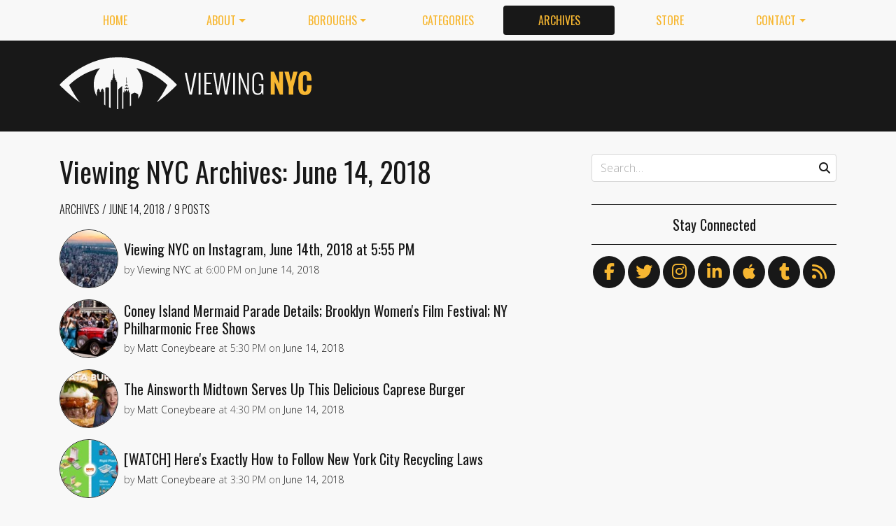

--- FILE ---
content_type: text/html; charset=utf-8
request_url: https://viewing.nyc/archives/2018/6/14/
body_size: 9446
content:
<!DOCTYPE html>
<!--[if lt IE 7]>      <html class="lt-ie9 lt-ie8 lt-ie7" lang="en"> <![endif]-->
<!--[if IE 7]>         <html class="lt-ie9 lt-ie8" lang="en"> <![endif]-->
<!--[if IE 8]>         <html class="lt-ie9" lang="en"> <![endif]-->
<!--[if gt IE 8]><!--> <html class="no-js" lang="en"> <!--<![endif]-->
<head>
  <meta charset='utf-8' />
  <meta http-equiv='X-UA-Compatible' content='IE=edge' />
  <meta name=viewport content='width=device-width, initial-scale=1'>
  
  
  <title>Viewing NYC Archives: June 14, 2018 | Viewing NYC</title>
  <meta name='description' content='Viewing NYC is a site that features videos and photos of the art, comedy, culture, food, history and events of New York City.' />


  <meta name='apple-mobile-web-app-title' content='Viewing NYC'>
  <link rel='apple-touch-icon'  type='image/png'  sizes='57x57'   href='https://cdn.viewing.nyc/assets/favicon/apple-touch-icon-57x57-c340284bc9d9d4edc1a4706688212126f67df465c21998f3f684689bc88e14c3.png'>
  <link rel='apple-touch-icon'  type='image/png'  sizes='60x60'   href='https://cdn.viewing.nyc/assets/favicon/apple-touch-icon-60x60-c6d76299dff1494b3d498f6fd062997237e7da4ca00d7f64a6e71ca643c02072.png'>
  <link rel='apple-touch-icon'  type='image/png'  sizes='72x72'   href='https://cdn.viewing.nyc/assets/favicon/apple-touch-icon-72x72-6e2e148533fbd537ddaeaaa53596595b1facc1bb37d6049b60ccd305394def16.png'>
  <link rel='apple-touch-icon'  type='image/png'  sizes='76x76'   href='https://cdn.viewing.nyc/assets/favicon/apple-touch-icon-76x76-67089388b0254c0562e7069d3e8acfe6e14c069ef43184465c5cf2dc92f448b2.png'>
  <link rel='apple-touch-icon'  type='image/png'  sizes='114x114' href='https://cdn.viewing.nyc/assets/favicon/apple-touch-icon-114x114-75e98da602948abc6d55336ce1490735e337eefb1d9d227f5ebbd29e4616515e.png'>
  <link rel='apple-touch-icon'  type='image/png'  sizes='120x120' href='https://cdn.viewing.nyc/assets/favicon/apple-touch-icon-120x120-3bff878d57d55736c53e397e302bba2ace05f9d39a2ead066d701798bd32b8ef.png'>
  <link rel='apple-touch-icon'  type='image/png'  sizes='144x144' href='https://cdn.viewing.nyc/assets/favicon/apple-touch-icon-144x144-f73c2dffc552cfc8636bb361f1518b5b737a085c9b719db144416651272ebcb7.png'>
  <link rel='apple-touch-icon'  type='image/png'  sizes='152x152' href='https://cdn.viewing.nyc/assets/favicon/apple-touch-icon-152x152-1bd134a80c2f03ad92612a462fe193b3df249e7663fa14b23624cf8db3709a1d.png'>
  <link rel='apple-touch-icon'  type='image/png'  sizes='180x180' href='https://cdn.viewing.nyc/assets/favicon/apple-touch-icon-180x180-e2c742084801670a8a1e4758de61d823deb9c0ab46bfe144a957da91b9e79352.png'>
  <link rel='icon'              type='image/png'  sizes='16x16'   href='https://cdn.viewing.nyc/assets/favicon/favicon-16x16-aaa6182abefe48ace7bcd8d950f88ec6fb79c9baa44dbf1af85356db25851700.png'>
  <link rel='icon'              type='image/png'  sizes='32x32'   href='https://cdn.viewing.nyc/assets/favicon/favicon-32x32-9fab69a968d6aae6537838c4e3602f82ad272190cd2c08a625839ac166a4dfa2.png'>
  <link rel='icon'              type='image/png'  sizes='96x96'   href='https://cdn.viewing.nyc/assets/favicon/favicon-96x96-17350256031714b5c60af467710931deeb018af3d58f197bf148eab96fd1c616.png'>
  <link rel='icon'              type='image/png'  sizes='160x160' href='https://cdn.viewing.nyc/assets/favicon/favicon-160x160-05621976cf9ae25569b03b1b13fc98d97cdce82180c02823a64874d113f04a07.png'>
  <link rel='icon'              type='image/png'  sizes='192x192' href='https://cdn.viewing.nyc/assets/favicon/favicon-192x192-3e57743e7188d179397bf096d9c3f4b24b506ccf9dc8e252ebc5cf83f5ee6ca5.png'>
  <meta name='application-name' content='Viewing NYC'>
  <meta name='msapplication-TileColor' content='#f8f8f8'>
  <meta name='msapplication-TileImage' content='https://cdn.viewing.nyc/assets/favicon/mstile-144x144-f73c2dffc552cfc8636bb361f1518b5b737a085c9b719db144416651272ebcb7.png'>  
  <meta itemprop='name'        content='Viewing NYC Archives: June 14, 2018' />
  <meta itemprop='description' content='Viewing NYC is a site that features videos and photos of the art, comedy, culture, food, history and events of New York City.' />
  <meta itemprop='image'       content='https://cdn.viewing.nyc/assets/logo/logo-square_4x-7dd6805311013ac209cf4f0325f82f11e80c2402984e8f1a106528bb4e64f06c.png' />

  <meta property='fb:admins' content='100025296554145' />
  <meta property='fb:app_id' content='674769869309686'>
  <meta name='twitter:card'             content='summary_large_image' />
  <meta name='twitter:site'             content='@viewingnyc' />
  <meta name='twitter:title'            content='Viewing NYC Archives: June 14, 2018' />
  <meta name='twitter:creator'          content='@viewingnyc' />
  <meta name='twitter:url'              content='https://viewing.nyc/archives/2018/6/14/' />
  <meta name='twitter:description'      content='Viewing NYC is a site that features videos and photos of the art, comedy, culture, food, history and events of New York City.' />
  <meta name='twitter:text:description' content='Viewing NYC is a site that features videos and photos of the art, comedy, culture, food, history and events of New York City.' />
  <meta name='twitter:image:src'        content='https://cdn.viewing.nyc/assets/logo/logo-square_4x-7dd6805311013ac209cf4f0325f82f11e80c2402984e8f1a106528bb4e64f06c.png' />

  <meta property='og:type'        content='website' />
  <meta property='og:title'       content='Viewing NYC Archives: June 14, 2018' />
  <meta property='og:url'         content='https://viewing.nyc/archives/2018/6/14/' />
  <meta property='og:description' content='Viewing NYC is a site that features videos and photos of the art, comedy, culture, food, history and events of New York City.' />
  <meta property='og:site_name'   content='Viewing NYC' />



  <meta property='og:image'             content='https://cdn.viewing.nyc/assets/logo/logo-square_4x-7dd6805311013ac209cf4f0325f82f11e80c2402984e8f1a106528bb4e64f06c.png' />
  <meta property='og:image:secure_url'  content='https://cdn.viewing.nyc/assets/logo/logo-square_4x-7dd6805311013ac209cf4f0325f82f11e80c2402984e8f1a106528bb4e64f06c.png' />
  <meta property='og:image:type'        content='image/png' />
  <meta property='og:image:width'       content='2048' />
  <meta property='og:image:height'      content='2048' />


  <link href="https://viewing.nyc/archives/2018/6/14/" rel="canonical" />
  <link rel="alternate" type="application/atom+xml" title="ATOM" href="https://viewing.nyc/feed/" />
  
  

  <link rel="stylesheet" media="all" href="//fonts.googleapis.com/css?family=Open+Sans:300,400,600|Oswald:300,400,700" />
  <link rel="stylesheet" media="all" href="https://cdn.viewing.nyc/assets/public-1b31816b33560db91ef7f37499ff9470df68bb91cbe98c6a4a93342a34843a61.css" />
  <!--[if lt IE 9]>
    <script src="https://oss.maxcdn.com/html5shiv/3.7.2/html5shiv.min.js"></script>
    <script src="https://oss.maxcdn.com/respond/1.4.2/respond.min.js"></script>
  <![endif]-->
<script>
  // Setup our namespace and default args
  var VNYC = {
    loaded: false,
    documentReady: {},
    documentReadyAjax: {}
  };
  
  // Basic function allows us to call back-loaded elements before they are defined
  VNYC.defer = function(namespace, method, args) {
    if (VNYC.loaded && VNYC[namespace] && VNYC[namespace][method]) {
      VNYC[namespace][method](args);
    } else {
      // console.log('Waiting for VNYC[' + namespace + '][' + method + '] to load...');
      setTimeout(function() { VNYC.defer(namespace, method, args) }, 50);
    }
  }
</script>
<meta name="csrf-param" content="authenticity_token" />
<meta name="csrf-token" content="xXfP4Zt4jBngV9mBRJKh+jBXtAZz6gKxxNIOa6GwRCb1FaS6wH0adhdjkjTDuSGzmecSDdfPTYIeNtcDJmX6qA==" />
</head>
<body>
  <nav class='navbar navbar-expand-lg d-md-none mobile' role='navigation'>
  <div class='logo'>
  <a href="/">
    <div class='brand'>Viewing NYC</div>
</a></div>
  <button class='navbar-toggler' type='button' data-toggle='collapse' data-target='#navbar-collapse' aria-controls='navbar-collapse' aria-expanded='false' aria-label='Toggle navigation'>
    <span class="navbar-toggler-icon"></span>
  </button>
  
  <div class='collapse navbar-collapse' id='navbar-collapse'>
    
    <ul class='navbar-nav mr-auto mt-2 text-uppercase' role='tablist'>
      <li class="nav-item"><a class="nav-link" href="/">Home</a></li>

<li class="dropdown nav-item"><a class="dropdown-toggle nav-link" data-toggle="dropdown" aria-haspopup="true" aria-expanded="false" href="/about/">About</a><div class="dropdown-menu"><a class="dropdown-item" href="/about/">Viewing NYC</a><a class="dropdown-item" href="/masthead/">Masthead</a><a class="dropdown-item" href="/jobs/">Jobs</a></div></li>

<li class="dropdown nav-item"><a class="dropdown-toggle nav-link" data-toggle="dropdown" aria-haspopup="true" aria-expanded="false" href="/boroughs/">Boroughs</a><div class="dropdown-menu"><a class="dropdown-item" href="/boroughs/brooklyn/">Brooklyn</a><a class="dropdown-item" href="/boroughs/manhattan/">Manhattan</a><a class="dropdown-item" href="/boroughs/queens/">Queens</a><a class="dropdown-item" href="/boroughs/staten-island/">Staten Island</a><a class="dropdown-item" href="/boroughs/the-bronx/">The Bronx</a></div></li>

<li class="nav-item"><a class="nav-link" href="/categories/">Categories</a></li>

<li class="nav-item"><a class="active nav-link" href="/archives/">Archives</a></li>

<li class="nav-item"><a class="nav-link" href="https://shop.spreadshirt.com/viewingnyc">Store</a></li>

<li class="dropdown nav-item"><a class="dropdown-toggle nav-link" data-toggle="dropdown" aria-haspopup="true" aria-expanded="false" href="/contact/">Contact</a><div class="dropdown-menu"><a class="dropdown-item" href="/contact/">Send a Message</a><a class="dropdown-item" href="/contact/tips/">Send a Tip</a><a class="dropdown-item" href="/dmca/">DMCA Request</a></div></li>

      <li class="nav-item"><a class="nav-link" href="https://viewing.nyc/newsletter/">Newsletter</a></li>
    </ul>
    
    <form class="simple_form search" action="/search/" accept-charset="UTF-8" method="post"><input type="hidden" name="authenticity_token" value="6znu3LWpPF1saQvOMrJC/4AbWw4RA3cly1HN3q9SgaaUAesMGywO4rpeEnPoj/BK/7NgXcukAYvlMeBSymRphA==" autocomplete="off" />
      <i class='fas fa-search'></i>
      <input class="form-control string search optional" name="q" placeholder="Search…" type="search" id="search_query" />
</form>    
  </div>
</nav>
<nav class='d-none d-md-block' role='navigation'>
  <div class='container'>
    <div class='wrap'>
      <ul class='nav nav-pills nav-justified text-uppercase' role='tablist'>
        <li class="nav-item"><a class="nav-link" href="/">Home</a></li>

<li class="dropdown nav-item"><a class="dropdown-toggle nav-link" data-toggle="dropdown" aria-haspopup="true" aria-expanded="false" href="/about/">About</a><div class="dropdown-menu"><a class="dropdown-item" href="/about/">Viewing NYC</a><a class="dropdown-item" href="/masthead/">Masthead</a><a class="dropdown-item" href="/jobs/">Jobs</a></div></li>

<li class="dropdown nav-item"><a class="dropdown-toggle nav-link" data-toggle="dropdown" aria-haspopup="true" aria-expanded="false" href="/boroughs/">Boroughs</a><div class="dropdown-menu"><a class="dropdown-item" href="/boroughs/brooklyn/">Brooklyn</a><a class="dropdown-item" href="/boroughs/manhattan/">Manhattan</a><a class="dropdown-item" href="/boroughs/queens/">Queens</a><a class="dropdown-item" href="/boroughs/staten-island/">Staten Island</a><a class="dropdown-item" href="/boroughs/the-bronx/">The Bronx</a></div></li>

<li class="nav-item"><a class="nav-link" href="/categories/">Categories</a></li>

<li class="nav-item"><a class="active nav-link" href="/archives/">Archives</a></li>

<li class="nav-item"><a class="nav-link" href="https://shop.spreadshirt.com/viewingnyc">Store</a></li>

<li class="dropdown nav-item"><a class="dropdown-toggle nav-link" data-toggle="dropdown" aria-haspopup="true" aria-expanded="false" href="/contact/">Contact</a><div class="dropdown-menu"><a class="dropdown-item" href="/contact/">Send a Message</a><a class="dropdown-item" href="/contact/tips/">Send a Tip</a><a class="dropdown-item" href="/dmca/">DMCA Request</a></div></li>

      </ul>
    </div>
  </div>
</nav>

  <div class='full-width container-fluid'>
  <header class='container'>
      <div class="wrap">
        <div class='row'>
          <div class='col-md-6 col-lg-2 col-xl-4 d-none d-md-block'>
            <div class='logo'>
  <a href="/">
    <div class='brand'>Viewing NYC</div>
</a></div>
          </div>
          <div class='col-md-6 col-lg-10 col-xl-8'>
              <div class='da'>
    <div class='noitceteDkcolBdA draobredael detcetednu'>
      <!-- Viewing NYC Header Responsive -->
      <ins class="adsbygoogle"
           style="display:inline-block;max-width:728px;width:100%;height:90px"
           data-ad-client="ca-pub-5170560309888436"
           data-ad-slot="7891832246"></ins>
      <script>(adsbygoogle = window.adsbygoogle || []).push({});</script>
    </div>
  </div>

          </div>
        </div>
</div>    </div>
  </header>
</div>
  <div class='searchbar' style='display:none'>
  <div class='container'>
    <form class="simple_form search" action="/search/" accept-charset="UTF-8" method="post"><input type="hidden" name="authenticity_token" value="WJnYuOX7B9+L9eiaCIYw2oSUKC9ZRmB7jsuxSxsJHDUnod1oS341YF3C8SfSu4Jv+zwTfIPhFtWgq5zHfj/0Fw==" autocomplete="off" />
      <div class='input-group'>
        <input class="form-control string search optional" name="q" placeholder="Search…" type="search" id="search_query" />
        <span class='input-group-btn'>
          <input type="submit" name="commit" value="GO" class="btn btn-dark" data-disable-with="GO" />
        </span>
      </div>
</form>  </div>
</div>

  <!-- Flash notifications -->


<main role='main'>
  <div class='container'>
    <div class='row'>
      <div id='main' class='col-md-8'>
        


<article class='page ' itemscope itemtype='http://schema.org/Article'>
  <header>
      <h1 itemprop="name">
    Viewing NYC Archives: June 14, 2018
  </h1>

      <div class='breadcrumb'>
      <a class="breadcrumb-item" href="/archives/">Archives</a>
  <a class="breadcrumb-item" href="/archives/2018/06/14/">June 14, 2018</a>
  <span class='breadcrumb-item active count'>
    9 Posts
  </span>

  </div>

    
  </header>
  
  <div class='entry-content' itemprop='articleBody'>
  <section class='content' itemprop='articleSection'>
    <div class='archives show'>
      
  
  
  <div class='posts'>
        
    <div class='teaser'>
      <div class='media'>
        <div class='media-left pr-2'>
          <a href="/viewing-nyc-on-instagram-june-14th-2018-at-555-pm/"><img class="rounded-circle" alt="New York, New York. Photo via @killahwave #viewingnyc #newyork #newyorkcity #nyc" width="84" height="84" srcset="https://cdn.viewing.nyc/assets/media/6f53d7d961789ad172e7c42804dff948/elements/971190ac5e3a713a3b126cd47aefec14/xs/98180793-80ef-4dc9-adb7-7cee2088f9e5_1x.jpg 1x, https://cdn.viewing.nyc/assets/media/6f53d7d961789ad172e7c42804dff948/elements/971190ac5e3a713a3b126cd47aefec14/xs/98180793-80ef-4dc9-adb7-7cee2088f9e5_2x.jpg 2x, https://cdn.viewing.nyc/assets/media/6f53d7d961789ad172e7c42804dff948/elements/971190ac5e3a713a3b126cd47aefec14/xs/98180793-80ef-4dc9-adb7-7cee2088f9e5_3x.jpg 3x, https://cdn.viewing.nyc/assets/media/6f53d7d961789ad172e7c42804dff948/elements/971190ac5e3a713a3b126cd47aefec14/xs/98180793-80ef-4dc9-adb7-7cee2088f9e5_4x.jpg 4x" src="https://cdn.viewing.nyc/assets/media/6f53d7d961789ad172e7c42804dff948/elements/971190ac5e3a713a3b126cd47aefec14/xs/98180793-80ef-4dc9-adb7-7cee2088f9e5_2x.jpg" /></a>        </div>
      
        <div class='media-body align-self-center'>
          <div class='media-heading'>
            <a href="/viewing-nyc-on-instagram-june-14th-2018-at-555-pm/">Viewing NYC on Instagram, June 14th, 2018 at 5:55 PM</a>
          </div>
              <div class='metadata'>
    <span itemprop='author' itemscope='itemscope' itemtype='http://schema.org/Person'>
        by
      <a itemprop="url" rel="author" href="/authors/viewing-nyc/">
        <span itemprop="name">Viewing NYC</span>
</a>    </span>
    <div class='d-md-none'>
      on
      <a href="/archives/2018/6/14/">
        <time datetime='2018-06-14T18:00:10-04:00' itemprop='datePublished'>Jun. 14, 2018 at 6:00 PM</time>
</a>    </div>
    <span class='d-none d-md-inline'>
      at
      <time datetime='2018-06-14T18:00:10-04:00' itemprop='datePublished'>6:00 PM</time>
      on
      <a href="/archives/2018/6/14/">
        <time datetime='2018-06-14T18:00:10-04:00' itemprop='datePublished'>June 14, 2018</time>
</a>    </span>
  </div>

        </div>
      </div>
    </div>

        
    <div class='teaser'>
      <div class='media'>
        <div class='media-left pr-2'>
          <a href="/coney-island-mermaid-parade-details-brooklyn-womens-film-festival-ny-philharmonic-free-shows/"><img class="rounded-circle" alt="2014 Mermaid Parade, Coney Island, NY" width="84" height="84" srcset="https://cdn.viewing.nyc/assets/media/8e4e5dfc4ee5b1f923d858c5fbab168f/elements/437b3416a8bc19dbcb3084a8e31df5a7/xs/2f814c98-df2a-4842-b67f-f0d1663339b6_1x.jpg 1x, https://cdn.viewing.nyc/assets/media/8e4e5dfc4ee5b1f923d858c5fbab168f/elements/437b3416a8bc19dbcb3084a8e31df5a7/xs/2f814c98-df2a-4842-b67f-f0d1663339b6_2x.jpg 2x, https://cdn.viewing.nyc/assets/media/8e4e5dfc4ee5b1f923d858c5fbab168f/elements/437b3416a8bc19dbcb3084a8e31df5a7/xs/2f814c98-df2a-4842-b67f-f0d1663339b6_3x.jpg 3x, https://cdn.viewing.nyc/assets/media/8e4e5dfc4ee5b1f923d858c5fbab168f/elements/437b3416a8bc19dbcb3084a8e31df5a7/xs/2f814c98-df2a-4842-b67f-f0d1663339b6_4x.jpg 4x" src="https://cdn.viewing.nyc/assets/media/8e4e5dfc4ee5b1f923d858c5fbab168f/elements/437b3416a8bc19dbcb3084a8e31df5a7/xs/2f814c98-df2a-4842-b67f-f0d1663339b6_2x.jpg" /></a>        </div>
      
        <div class='media-body align-self-center'>
          <div class='media-heading'>
            <a href="/coney-island-mermaid-parade-details-brooklyn-womens-film-festival-ny-philharmonic-free-shows/">Coney Island Mermaid Parade Details; Brooklyn Women's Film Festival; NY Philharmonic Free Shows</a>
          </div>
              <div class='metadata'>
    <span itemprop='author' itemscope='itemscope' itemtype='http://schema.org/Person'>
        by
      <a itemprop="url" rel="author" href="/authors/coneybeare/">
        <span itemprop="name">Matt Coneybeare</span>
</a>    </span>
    <div class='d-md-none'>
      on
      <a href="/archives/2018/6/14/">
        <time datetime='2018-06-14T17:30:00-04:00' itemprop='datePublished'>Jun. 14, 2018 at 5:30 PM</time>
</a>    </div>
    <span class='d-none d-md-inline'>
      at
      <time datetime='2018-06-14T17:30:00-04:00' itemprop='datePublished'>5:30 PM</time>
      on
      <a href="/archives/2018/6/14/">
        <time datetime='2018-06-14T17:30:00-04:00' itemprop='datePublished'>June 14, 2018</time>
</a>    </span>
  </div>

        </div>
      </div>
    </div>

        
    <div class='teaser'>
      <div class='media'>
        <div class='media-left pr-2'>
          <a href="/the-ainsworth-midtown-serves-up-this-delicious-caprese-burger/"><img class="rounded-circle" alt="Best Caprese Burger In NYC | Delish Does" width="84" height="84" srcset="https://cdn.viewing.nyc/assets/media/a271a80221ec41eb05f85c209982109d/elements/ca434a6e9cac4b17d92dbb75c31c588c/xs/ab1ea205-f730-4e67-89fd-7f3507980aa2_1x.jpg 1x, https://cdn.viewing.nyc/assets/media/a271a80221ec41eb05f85c209982109d/elements/ca434a6e9cac4b17d92dbb75c31c588c/xs/ab1ea205-f730-4e67-89fd-7f3507980aa2_2x.jpg 2x, https://cdn.viewing.nyc/assets/media/a271a80221ec41eb05f85c209982109d/elements/ca434a6e9cac4b17d92dbb75c31c588c/xs/ab1ea205-f730-4e67-89fd-7f3507980aa2_3x.jpg 3x, https://cdn.viewing.nyc/assets/media/a271a80221ec41eb05f85c209982109d/elements/ca434a6e9cac4b17d92dbb75c31c588c/xs/ab1ea205-f730-4e67-89fd-7f3507980aa2_4x.jpg 4x" src="https://cdn.viewing.nyc/assets/media/a271a80221ec41eb05f85c209982109d/elements/ca434a6e9cac4b17d92dbb75c31c588c/xs/ab1ea205-f730-4e67-89fd-7f3507980aa2_2x.jpg" /></a>        </div>
      
        <div class='media-body align-self-center'>
          <div class='media-heading'>
            <a href="/the-ainsworth-midtown-serves-up-this-delicious-caprese-burger/">The Ainsworth Midtown Serves Up This Delicious Caprese Burger</a>
          </div>
              <div class='metadata'>
    <span itemprop='author' itemscope='itemscope' itemtype='http://schema.org/Person'>
        by
      <a itemprop="url" rel="author" href="/authors/coneybeare/">
        <span itemprop="name">Matt Coneybeare</span>
</a>    </span>
    <div class='d-md-none'>
      on
      <a href="/archives/2018/6/14/">
        <time datetime='2018-06-14T16:30:00-04:00' itemprop='datePublished'>Jun. 14, 2018 at 4:30 PM</time>
</a>    </div>
    <span class='d-none d-md-inline'>
      at
      <time datetime='2018-06-14T16:30:00-04:00' itemprop='datePublished'>4:30 PM</time>
      on
      <a href="/archives/2018/6/14/">
        <time datetime='2018-06-14T16:30:00-04:00' itemprop='datePublished'>June 14, 2018</time>
</a>    </span>
  </div>

        </div>
      </div>
    </div>

        
    <div class='teaser'>
      <div class='media'>
        <div class='media-left pr-2'>
          <a href="/watch-heres-exactly-how-to-follow-new-york-city-recycling-laws/"><img class="rounded-circle" alt="What To Recycle In NYC 2018" width="84" height="84" srcset="https://cdn.viewing.nyc/assets/media/4aaa9b64e31d0e951886ebbdeb6d7931/elements/258283bcd666fb322bf20b243e25575d/xs/64a2e714-b505-477e-a554-49c44d4bf8e7_1x.jpg 1x, https://cdn.viewing.nyc/assets/media/4aaa9b64e31d0e951886ebbdeb6d7931/elements/258283bcd666fb322bf20b243e25575d/xs/64a2e714-b505-477e-a554-49c44d4bf8e7_2x.jpg 2x, https://cdn.viewing.nyc/assets/media/4aaa9b64e31d0e951886ebbdeb6d7931/elements/258283bcd666fb322bf20b243e25575d/xs/64a2e714-b505-477e-a554-49c44d4bf8e7_3x.jpg 3x, https://cdn.viewing.nyc/assets/media/4aaa9b64e31d0e951886ebbdeb6d7931/elements/258283bcd666fb322bf20b243e25575d/xs/64a2e714-b505-477e-a554-49c44d4bf8e7_4x.jpg 4x" src="https://cdn.viewing.nyc/assets/media/4aaa9b64e31d0e951886ebbdeb6d7931/elements/258283bcd666fb322bf20b243e25575d/xs/64a2e714-b505-477e-a554-49c44d4bf8e7_2x.jpg" /></a>        </div>
      
        <div class='media-body align-self-center'>
          <div class='media-heading'>
            <a href="/watch-heres-exactly-how-to-follow-new-york-city-recycling-laws/">[WATCH] Here's Exactly How to Follow New York City Recycling Laws</a>
          </div>
              <div class='metadata'>
    <span itemprop='author' itemscope='itemscope' itemtype='http://schema.org/Person'>
        by
      <a itemprop="url" rel="author" href="/authors/coneybeare/">
        <span itemprop="name">Matt Coneybeare</span>
</a>    </span>
    <div class='d-md-none'>
      on
      <a href="/archives/2018/6/14/">
        <time datetime='2018-06-14T15:30:00-04:00' itemprop='datePublished'>Jun. 14, 2018 at 3:30 PM</time>
</a>    </div>
    <span class='d-none d-md-inline'>
      at
      <time datetime='2018-06-14T15:30:00-04:00' itemprop='datePublished'>3:30 PM</time>
      on
      <a href="/archives/2018/6/14/">
        <time datetime='2018-06-14T15:30:00-04:00' itemprop='datePublished'>June 14, 2018</time>
</a>    </span>
  </div>

        </div>
      </div>
    </div>

        
    <div class='teaser'>
      <div class='media'>
        <div class='media-left pr-2'>
          <a href="/check-out-the-giant-ice-cream-sandwiches-at-midtowns-magic-hour-rooftop-bar/"><img class="rounded-circle" alt="NYC&#39;s Magic Hour Rooftop Bar takes massive food to a new level" width="84" height="84" srcset="https://cdn.viewing.nyc/assets/media/02f82f890867b25b493e50d5721260f3/elements/05df516db5646e95ab998c004feb529e/xs/6d833fb2-b038-40f4-99fb-26ee4420ab1e_1x.jpg 1x, https://cdn.viewing.nyc/assets/media/02f82f890867b25b493e50d5721260f3/elements/05df516db5646e95ab998c004feb529e/xs/6d833fb2-b038-40f4-99fb-26ee4420ab1e_2x.jpg 2x, https://cdn.viewing.nyc/assets/media/02f82f890867b25b493e50d5721260f3/elements/05df516db5646e95ab998c004feb529e/xs/6d833fb2-b038-40f4-99fb-26ee4420ab1e_3x.jpg 3x, https://cdn.viewing.nyc/assets/media/02f82f890867b25b493e50d5721260f3/elements/05df516db5646e95ab998c004feb529e/xs/6d833fb2-b038-40f4-99fb-26ee4420ab1e_4x.jpg 4x" src="https://cdn.viewing.nyc/assets/media/02f82f890867b25b493e50d5721260f3/elements/05df516db5646e95ab998c004feb529e/xs/6d833fb2-b038-40f4-99fb-26ee4420ab1e_2x.jpg" /></a>        </div>
      
        <div class='media-body align-self-center'>
          <div class='media-heading'>
            <a href="/check-out-the-giant-ice-cream-sandwiches-at-midtowns-magic-hour-rooftop-bar/">Check Out The GIANT Ice Cream Sandwiches at Midtown's Magic Hour Rooftop Bar</a>
          </div>
              <div class='metadata'>
    <span itemprop='author' itemscope='itemscope' itemtype='http://schema.org/Person'>
        by
      <a itemprop="url" rel="author" href="/authors/coneybeare/">
        <span itemprop="name">Matt Coneybeare</span>
</a>    </span>
    <div class='d-md-none'>
      on
      <a href="/archives/2018/6/14/">
        <time datetime='2018-06-14T14:30:00-04:00' itemprop='datePublished'>Jun. 14, 2018 at 2:30 PM</time>
</a>    </div>
    <span class='d-none d-md-inline'>
      at
      <time datetime='2018-06-14T14:30:00-04:00' itemprop='datePublished'>2:30 PM</time>
      on
      <a href="/archives/2018/6/14/">
        <time datetime='2018-06-14T14:30:00-04:00' itemprop='datePublished'>June 14, 2018</time>
</a>    </span>
  </div>

        </div>
      </div>
    </div>

        
    <div class='teaser'>
      <div class='media'>
        <div class='media-left pr-2'>
          <a href="/celebrate-new-york-city-fcs-first-200-mls-goals-in-this-highlight-reel/"><img class="rounded-circle" alt="NYCFC&#39;s First 200 MLS Goals" width="84" height="84" srcset="https://cdn.viewing.nyc/assets/media/27c2cbb979547213b243f4142b4d06e3/elements/a8ce4eeb01f108559512368522c2811c/xs/9bafb9f4-51a0-4323-8309-a92997ecea69_1x.jpg 1x, https://cdn.viewing.nyc/assets/media/27c2cbb979547213b243f4142b4d06e3/elements/a8ce4eeb01f108559512368522c2811c/xs/9bafb9f4-51a0-4323-8309-a92997ecea69_2x.jpg 2x, https://cdn.viewing.nyc/assets/media/27c2cbb979547213b243f4142b4d06e3/elements/a8ce4eeb01f108559512368522c2811c/xs/9bafb9f4-51a0-4323-8309-a92997ecea69_3x.jpg 3x, https://cdn.viewing.nyc/assets/media/27c2cbb979547213b243f4142b4d06e3/elements/a8ce4eeb01f108559512368522c2811c/xs/9bafb9f4-51a0-4323-8309-a92997ecea69_4x.jpg 4x" src="https://cdn.viewing.nyc/assets/media/27c2cbb979547213b243f4142b4d06e3/elements/a8ce4eeb01f108559512368522c2811c/xs/9bafb9f4-51a0-4323-8309-a92997ecea69_2x.jpg" /></a>        </div>
      
        <div class='media-body align-self-center'>
          <div class='media-heading'>
            <a href="/celebrate-new-york-city-fcs-first-200-mls-goals-in-this-highlight-reel/">Celebrate New York City FC's First 200 MLS Goals in This Highlight Reel</a>
          </div>
              <div class='metadata'>
    <span itemprop='author' itemscope='itemscope' itemtype='http://schema.org/Person'>
        by
      <a itemprop="url" rel="author" href="/authors/coneybeare/">
        <span itemprop="name">Matt Coneybeare</span>
</a>    </span>
    <div class='d-md-none'>
      on
      <a href="/archives/2018/6/14/">
        <time datetime='2018-06-14T13:30:00-04:00' itemprop='datePublished'>Jun. 14, 2018 at 1:30 PM</time>
</a>    </div>
    <span class='d-none d-md-inline'>
      at
      <time datetime='2018-06-14T13:30:00-04:00' itemprop='datePublished'>1:30 PM</time>
      on
      <a href="/archives/2018/6/14/">
        <time datetime='2018-06-14T13:30:00-04:00' itemprop='datePublished'>June 14, 2018</time>
</a>    </span>
  </div>

        </div>
      </div>
    </div>

        
    <div class='teaser'>
      <div class='media'>
        <div class='media-left pr-2'>
          <a href="/learn-the-fascinating-history-behind-central-parks-hidden-ramble-cave/"><img class="rounded-circle" alt="Central Park History - The Ramble Cave" width="84" height="84" srcset="https://cdn.viewing.nyc/assets/media/2b2e81afbc2bbf9d15dbb228c56ff1bd/elements/ff1b01e9b8523c5c1374fb9d9d77ee9c/xs/a82e7f21-f23a-465d-bd97-09504cd4289a_1x.jpg 1x, https://cdn.viewing.nyc/assets/media/2b2e81afbc2bbf9d15dbb228c56ff1bd/elements/ff1b01e9b8523c5c1374fb9d9d77ee9c/xs/a82e7f21-f23a-465d-bd97-09504cd4289a_2x.jpg 2x, https://cdn.viewing.nyc/assets/media/2b2e81afbc2bbf9d15dbb228c56ff1bd/elements/ff1b01e9b8523c5c1374fb9d9d77ee9c/xs/a82e7f21-f23a-465d-bd97-09504cd4289a_3x.jpg 3x, https://cdn.viewing.nyc/assets/media/2b2e81afbc2bbf9d15dbb228c56ff1bd/elements/ff1b01e9b8523c5c1374fb9d9d77ee9c/xs/a82e7f21-f23a-465d-bd97-09504cd4289a_4x.jpg 4x" src="https://cdn.viewing.nyc/assets/media/2b2e81afbc2bbf9d15dbb228c56ff1bd/elements/ff1b01e9b8523c5c1374fb9d9d77ee9c/xs/a82e7f21-f23a-465d-bd97-09504cd4289a_2x.jpg" /></a>        </div>
      
        <div class='media-body align-self-center'>
          <div class='media-heading'>
            <a href="/learn-the-fascinating-history-behind-central-parks-hidden-ramble-cave/">Learn the Fascinating History Behind Central Park's Hidden "Ramble Cave"</a>
          </div>
              <div class='metadata'>
    <span itemprop='author' itemscope='itemscope' itemtype='http://schema.org/Person'>
        by
      <a itemprop="url" rel="author" href="/authors/alec-belmore/">
        <span itemprop="name">Alec Belmore</span>
</a>    </span>
    <div class='d-md-none'>
      on
      <a href="/archives/2018/6/14/">
        <time datetime='2018-06-14T11:30:00-04:00' itemprop='datePublished'>Jun. 14, 2018 at 11:30 AM</time>
</a>    </div>
    <span class='d-none d-md-inline'>
      at
      <time datetime='2018-06-14T11:30:00-04:00' itemprop='datePublished'>11:30 AM</time>
      on
      <a href="/archives/2018/6/14/">
        <time datetime='2018-06-14T11:30:00-04:00' itemprop='datePublished'>June 14, 2018</time>
</a>    </span>
  </div>

        </div>
      </div>
    </div>

        
    <div class='teaser'>
      <div class='media'>
        <div class='media-left pr-2'>
          <a href="/video-this-new-yorker-is-doing-his-best-to-keep-coney-island-freaky/"><img class="rounded-circle" alt="Keeping Coney Island Freaky with Dick Zigun | BK Stories" width="84" height="84" srcset="https://cdn.viewing.nyc/assets/media/7bd01874844922c8acbc654d16c9d124/elements/a46d39a3c9d8f75f102a0522d7fe446a/xs/8185fac9-31ac-4a11-ab8c-409f4fa5d411_1x.jpg 1x, https://cdn.viewing.nyc/assets/media/7bd01874844922c8acbc654d16c9d124/elements/a46d39a3c9d8f75f102a0522d7fe446a/xs/8185fac9-31ac-4a11-ab8c-409f4fa5d411_2x.jpg 2x, https://cdn.viewing.nyc/assets/media/7bd01874844922c8acbc654d16c9d124/elements/a46d39a3c9d8f75f102a0522d7fe446a/xs/8185fac9-31ac-4a11-ab8c-409f4fa5d411_3x.jpg 3x, https://cdn.viewing.nyc/assets/media/7bd01874844922c8acbc654d16c9d124/elements/a46d39a3c9d8f75f102a0522d7fe446a/xs/8185fac9-31ac-4a11-ab8c-409f4fa5d411_4x.jpg 4x" src="https://cdn.viewing.nyc/assets/media/7bd01874844922c8acbc654d16c9d124/elements/a46d39a3c9d8f75f102a0522d7fe446a/xs/8185fac9-31ac-4a11-ab8c-409f4fa5d411_2x.jpg" /></a>        </div>
      
        <div class='media-body align-self-center'>
          <div class='media-heading'>
            <a href="/video-this-new-yorker-is-doing-his-best-to-keep-coney-island-freaky/">[VIDEO] This New Yorker is Doing His Best to Keep Coney Island "Freaky"</a>
          </div>
              <div class='metadata'>
    <span itemprop='author' itemscope='itemscope' itemtype='http://schema.org/Person'>
        by
      <a itemprop="url" rel="author" href="/authors/coneybeare/">
        <span itemprop="name">Matt Coneybeare</span>
</a>    </span>
    <div class='d-md-none'>
      on
      <a href="/archives/2018/6/14/">
        <time datetime='2018-06-14T10:30:00-04:00' itemprop='datePublished'>Jun. 14, 2018 at 10:30 AM</time>
</a>    </div>
    <span class='d-none d-md-inline'>
      at
      <time datetime='2018-06-14T10:30:00-04:00' itemprop='datePublished'>10:30 AM</time>
      on
      <a href="/archives/2018/6/14/">
        <time datetime='2018-06-14T10:30:00-04:00' itemprop='datePublished'>June 14, 2018</time>
</a>    </span>
  </div>

        </div>
      </div>
    </div>

        
    <div class='teaser'>
      <div class='media'>
        <div class='media-left pr-2'>
          <a href="/thursday-june-14th-2018-good-morning/"><img class="rounded-circle" alt="View of Lower Manhattan from Empire State Building&#39;s 86th floor observation deck" width="84" height="84" srcset="https://cdn.viewing.nyc/assets/media/59813f7f05deadc548e2d6f48c939bdd/elements/bcd4da28d82d0f1d301f370d858ff1c1/xs/237d69f0-c79c-4e0b-a2ef-ddfcef6cbdd2_1x.jpg 1x, https://cdn.viewing.nyc/assets/media/59813f7f05deadc548e2d6f48c939bdd/elements/bcd4da28d82d0f1d301f370d858ff1c1/xs/237d69f0-c79c-4e0b-a2ef-ddfcef6cbdd2_2x.jpg 2x, https://cdn.viewing.nyc/assets/media/59813f7f05deadc548e2d6f48c939bdd/elements/bcd4da28d82d0f1d301f370d858ff1c1/xs/237d69f0-c79c-4e0b-a2ef-ddfcef6cbdd2_3x.jpg 3x, https://cdn.viewing.nyc/assets/media/59813f7f05deadc548e2d6f48c939bdd/elements/bcd4da28d82d0f1d301f370d858ff1c1/xs/237d69f0-c79c-4e0b-a2ef-ddfcef6cbdd2_4x.jpg 4x" src="https://cdn.viewing.nyc/assets/media/59813f7f05deadc548e2d6f48c939bdd/elements/bcd4da28d82d0f1d301f370d858ff1c1/xs/237d69f0-c79c-4e0b-a2ef-ddfcef6cbdd2_2x.jpg" /></a>        </div>
      
        <div class='media-body align-self-center'>
          <div class='media-heading'>
            <a href="/thursday-june-14th-2018-good-morning/">Thursday, June 14th, 2018, Good Morning!</a>
          </div>
              <div class='metadata'>
    <span itemprop='author' itemscope='itemscope' itemtype='http://schema.org/Person'>
        by
      <a itemprop="url" rel="author" href="/authors/coneybeare/">
        <span itemprop="name">Matt Coneybeare</span>
</a>    </span>
    <div class='d-md-none'>
      on
      <a href="/archives/2018/6/14/">
        <time datetime='2018-06-14T10:00:00-04:00' itemprop='datePublished'>Jun. 14, 2018 at 10:00 AM</time>
</a>    </div>
    <span class='d-none d-md-inline'>
      at
      <time datetime='2018-06-14T10:00:00-04:00' itemprop='datePublished'>10:00 AM</time>
      on
      <a href="/archives/2018/6/14/">
        <time datetime='2018-06-14T10:00:00-04:00' itemprop='datePublished'>June 14, 2018</time>
</a>    </span>
  </div>

        </div>
      </div>
    </div>

  </div>
  
    

  

    </div>
  </section>
</div>
  
</article>


      </div>
      
        <div id='sidebar' class='col-md-4 d-none d-md-block'>
          <div class="sidebar">
  <div class='search d-none d-md-block'>
  <div class='wrap'>      
    <form class="simple_form search" action="/search/" accept-charset="UTF-8" method="post"><input type="hidden" name="authenticity_token" value="I2jGfaw3Oe8cM3toNZqCPibnz0hMsTLJT3H5fNQeoLhcUMOtArILUMoEYtXvpzCLWU/0G5YWRGdhEdTwsShImg==" autocomplete="off" />
      <div class='form-group'>
        <i class='fas fa-search'></i>
        <input class="form-control string search optional" name="q" placeholder="Search…" type="search" id="search_query" />
      </div>
</form>  </div>
</div>
  <div class='follow'>
  <h5>Stay Connected</h5>
  <div class='social'>
    <ul>
      <li><a title="Follow us on Facebook" href="https://facebook.com/viewingnyc"><i class='fab fa-facebook-f'></i></a></li>
      <li><a title="Follow us on Twitter" href="https://twitter.com/viewingnyc"><i class='fab fa-twitter'></i></a></li>
      <li><a title="Follow us on Instagram" href="https://instagram.com/viewingnyc"><i class='fab fa-instagram'></i></a></li>
      <li><a title="Follow us on LinkedIn" href="https://www.linkedin.com/company/viewing-nyc"><i class='fab fa-linkedin-in'></i></a></li>
      <li><a title="Follow us on Apple News" href="https://news.apple.com/TZ0I7M5pqQcumQIdBI6R6oA"><i class='fab fa-apple'></i></a></li>
      <li><a title="Follow us on Tumblr" href="http://viewingnyc.tumblr.com"><i class='fab fa-tumblr'></i></a></li>
      <li><a title="Follow us through RSS" class="last" href="https://viewing.nyc/feed/"><i class='fas fa-rss'></i></a></li>
    </ul>
  </div>
</div>

    <div class='da'>
    <div class='wrap'>
      <div class='noitceteDkcolBdA rabedis'>
        <!-- Viewing NYC Large Rectangle -->
        <ins class='adsbygoogle'
             style='display:block'
             data-ad-client='ca-pub-5170560309888436'
             data-ad-slot='5022104241'
             data-ad-format='auto'></ins>
        <script>(adsbygoogle = window.adsbygoogle || []).push({});</script>
          <!-- Matched Content Responsive Leaderboard -->
          <!-- <ins class='adsbygoogle'
               style='display:block'
               data-ad-client='ca-pub-5170560309888436'
               data-ad-slot='5022104241'
               data-ad-format='autorelaxed'></ins>
          <script>
          (adsbygoogle = window.adsbygoogle || []).push({});
          </script> -->
      </div>
    </div>
  </div>

  <div class='about'>
  <div class='wrap'>
    <h5>What Is Viewing NYC</h5>
    <p>Viewing NYC is a site that features videos and photos of the art, comedy, culture, food, history and events of New York City.</p>
  </div>
</div>
  
  <div class='random'>
  <div class='wrap'>
    <h5>Random Post</h5>
    
    <div class='teaser'>
      <div class='media'>
        <div class='media-left pr-2'>
          <a href="/tuesday-july-7th-2020-good-morning/"><img class="rounded-circle" alt="Brooklyn Bridge Park and Manhattan Bridge, DUMBO, Brooklyn" width="84" height="84" srcset="https://cdn.viewing.nyc/assets/media/f3fa4cae51625f8dd09026debc773a86/elements/dc46deb0a3571aa396b27966c8fc7478/xs/a3da8dd6-b58c-486b-a5c8-35266c70402c_1x.jpg 1x, https://cdn.viewing.nyc/assets/media/f3fa4cae51625f8dd09026debc773a86/elements/dc46deb0a3571aa396b27966c8fc7478/xs/a3da8dd6-b58c-486b-a5c8-35266c70402c_2x.jpg 2x, https://cdn.viewing.nyc/assets/media/f3fa4cae51625f8dd09026debc773a86/elements/dc46deb0a3571aa396b27966c8fc7478/xs/a3da8dd6-b58c-486b-a5c8-35266c70402c_3x.jpg 3x, https://cdn.viewing.nyc/assets/media/f3fa4cae51625f8dd09026debc773a86/elements/dc46deb0a3571aa396b27966c8fc7478/xs/a3da8dd6-b58c-486b-a5c8-35266c70402c_4x.jpg 4x" src="https://cdn.viewing.nyc/assets/media/f3fa4cae51625f8dd09026debc773a86/elements/dc46deb0a3571aa396b27966c8fc7478/xs/a3da8dd6-b58c-486b-a5c8-35266c70402c_2x.jpg" /></a>        </div>
      
        <div class='media-body align-self-center'>
          <div class='media-heading'>
            <a href="/tuesday-july-7th-2020-good-morning/">Tuesday, July 7th, 2020, Good Morning!</a>
          </div>
        </div>
      </div>
    </div>

  </div>
</div>

    <div class='popular'>
    <div class='wrap'>
      <h5>Most Popular Posts This Week</h5>
        
    <div class='teaser'>
      <div class='media'>
        <div class='media-left pr-2'>
          <a href="/watch-nyc-legendary-chopped-cheese-cookin-somethin-w-matty-matheson/"><img class="rounded-circle" alt="NYC Legendary Chopped Cheese | Cookin&#39; Somethin&#39; w/ Matty Matheson" width="84" height="84" srcset="https://cdn.viewing.nyc/assets/media/40640339f2196ad5834e3a701f07e2e6/elements/be4864e35a0dbdc1adee39037e95361e/xs/bc036e85-2636-495b-82bb-627fdaa07ca0_1x.jpg 1x, https://cdn.viewing.nyc/assets/media/40640339f2196ad5834e3a701f07e2e6/elements/be4864e35a0dbdc1adee39037e95361e/xs/bc036e85-2636-495b-82bb-627fdaa07ca0_2x.jpg 2x, https://cdn.viewing.nyc/assets/media/40640339f2196ad5834e3a701f07e2e6/elements/be4864e35a0dbdc1adee39037e95361e/xs/bc036e85-2636-495b-82bb-627fdaa07ca0_3x.jpg 3x, https://cdn.viewing.nyc/assets/media/40640339f2196ad5834e3a701f07e2e6/elements/be4864e35a0dbdc1adee39037e95361e/xs/bc036e85-2636-495b-82bb-627fdaa07ca0_4x.jpg 4x" src="https://cdn.viewing.nyc/assets/media/40640339f2196ad5834e3a701f07e2e6/elements/be4864e35a0dbdc1adee39037e95361e/xs/bc036e85-2636-495b-82bb-627fdaa07ca0_2x.jpg" /></a>        </div>
      
        <div class='media-body align-self-center'>
          <div class='media-heading'>
            <a href="/watch-nyc-legendary-chopped-cheese-cookin-somethin-w-matty-matheson/">[WATCH] NYC Legendary Chopped Cheese | Cookin' Somethin' w/ Matty Matheson</a>
          </div>
        </div>
      </div>
    </div>

        
    <div class='teaser'>
      <div class='media'>
        <div class='media-left pr-2'>
          <a href="/video-the-battle-for-new-york-citys-subway/"><img class="rounded-circle" alt="The Battle for New York&#39;s Subway" width="84" height="84" srcset="https://cdn.viewing.nyc/assets/media/ee957d7927fdd10c1b5b57b81b1dfd45/elements/9285b9e335c192a771c4bf68cfb0efcc/xs/3e3210d5-acbf-41b9-915f-8d1541ceb521_1x.jpg 1x, https://cdn.viewing.nyc/assets/media/ee957d7927fdd10c1b5b57b81b1dfd45/elements/9285b9e335c192a771c4bf68cfb0efcc/xs/3e3210d5-acbf-41b9-915f-8d1541ceb521_2x.jpg 2x, https://cdn.viewing.nyc/assets/media/ee957d7927fdd10c1b5b57b81b1dfd45/elements/9285b9e335c192a771c4bf68cfb0efcc/xs/3e3210d5-acbf-41b9-915f-8d1541ceb521_3x.jpg 3x, https://cdn.viewing.nyc/assets/media/ee957d7927fdd10c1b5b57b81b1dfd45/elements/9285b9e335c192a771c4bf68cfb0efcc/xs/3e3210d5-acbf-41b9-915f-8d1541ceb521_4x.jpg 4x" src="https://cdn.viewing.nyc/assets/media/ee957d7927fdd10c1b5b57b81b1dfd45/elements/9285b9e335c192a771c4bf68cfb0efcc/xs/3e3210d5-acbf-41b9-915f-8d1541ceb521_2x.jpg" /></a>        </div>
      
        <div class='media-body align-self-center'>
          <div class='media-heading'>
            <a href="/video-the-battle-for-new-york-citys-subway/">[VIDEO] The Battle for New York City's Subway</a>
          </div>
        </div>
      </div>
    </div>

        
    <div class='teaser'>
      <div class='media'>
        <div class='media-left pr-2'>
          <a href="/watch-i-exposed-scammers-in-nyc/"><img class="rounded-circle" alt="I Exposed Scammers in NYC!" width="84" height="84" srcset="https://cdn.viewing.nyc/assets/media/985d35488790f2abd80da844de147d69/elements/bae7ab3326b83c626a2c16262f9e676a/xs/62325b94-d999-416e-89b9-9287bde5c961_1x.jpg 1x, https://cdn.viewing.nyc/assets/media/985d35488790f2abd80da844de147d69/elements/bae7ab3326b83c626a2c16262f9e676a/xs/62325b94-d999-416e-89b9-9287bde5c961_2x.jpg 2x, https://cdn.viewing.nyc/assets/media/985d35488790f2abd80da844de147d69/elements/bae7ab3326b83c626a2c16262f9e676a/xs/62325b94-d999-416e-89b9-9287bde5c961_3x.jpg 3x, https://cdn.viewing.nyc/assets/media/985d35488790f2abd80da844de147d69/elements/bae7ab3326b83c626a2c16262f9e676a/xs/62325b94-d999-416e-89b9-9287bde5c961_4x.jpg 4x" src="https://cdn.viewing.nyc/assets/media/985d35488790f2abd80da844de147d69/elements/bae7ab3326b83c626a2c16262f9e676a/xs/62325b94-d999-416e-89b9-9287bde5c961_2x.jpg" /></a>        </div>
      
        <div class='media-body align-self-center'>
          <div class='media-heading'>
            <a href="/watch-i-exposed-scammers-in-nyc/">[WATCH] I Exposed Scammers in NYC!</a>
          </div>
        </div>
      </div>
    </div>

        
    <div class='teaser'>
      <div class='media'>
        <div class='media-left pr-2'>
          <a href="/watch-amazing-apartments-in-new-york-city-l-top-5/"><img class="rounded-circle" alt="Amazing Apartments in New York City l Top 5" width="84" height="84" srcset="https://cdn.viewing.nyc/assets/media/dfe530cd781f4e1560a0255143e35649/elements/91dec2c2a1ab293a9985952b3da66d32/xs/1f17650c-b13d-4c58-a7c4-7a5ec949b140_1x.jpg 1x, https://cdn.viewing.nyc/assets/media/dfe530cd781f4e1560a0255143e35649/elements/91dec2c2a1ab293a9985952b3da66d32/xs/1f17650c-b13d-4c58-a7c4-7a5ec949b140_2x.jpg 2x, https://cdn.viewing.nyc/assets/media/dfe530cd781f4e1560a0255143e35649/elements/91dec2c2a1ab293a9985952b3da66d32/xs/1f17650c-b13d-4c58-a7c4-7a5ec949b140_3x.jpg 3x, https://cdn.viewing.nyc/assets/media/dfe530cd781f4e1560a0255143e35649/elements/91dec2c2a1ab293a9985952b3da66d32/xs/1f17650c-b13d-4c58-a7c4-7a5ec949b140_4x.jpg 4x" src="https://cdn.viewing.nyc/assets/media/dfe530cd781f4e1560a0255143e35649/elements/91dec2c2a1ab293a9985952b3da66d32/xs/1f17650c-b13d-4c58-a7c4-7a5ec949b140_2x.jpg" /></a>        </div>
      
        <div class='media-body align-self-center'>
          <div class='media-heading'>
            <a href="/watch-amazing-apartments-in-new-york-city-l-top-5/">[WATCH] Amazing Apartments in New York City l Top 5</a>
          </div>
        </div>
      </div>
    </div>

        
    <div class='teaser'>
      <div class='media'>
        <div class='media-left pr-2'>
          <a href="/watch-the-pigeon-gangs-of-nyc/"><img class="rounded-circle" alt="The Pigeon Gangs of NYC" width="84" height="84" srcset="https://cdn.viewing.nyc/assets/media/ae5a95a9c3f6f621e8f184c7712d8d48/elements/8a0d75b570527cc5dff71f368a1f1634/xs/869d7b7d-3f0f-44c5-809d-5ef92d5dd809_1x.jpg 1x, https://cdn.viewing.nyc/assets/media/ae5a95a9c3f6f621e8f184c7712d8d48/elements/8a0d75b570527cc5dff71f368a1f1634/xs/869d7b7d-3f0f-44c5-809d-5ef92d5dd809_2x.jpg 2x, https://cdn.viewing.nyc/assets/media/ae5a95a9c3f6f621e8f184c7712d8d48/elements/8a0d75b570527cc5dff71f368a1f1634/xs/869d7b7d-3f0f-44c5-809d-5ef92d5dd809_3x.jpg 3x, https://cdn.viewing.nyc/assets/media/ae5a95a9c3f6f621e8f184c7712d8d48/elements/8a0d75b570527cc5dff71f368a1f1634/xs/869d7b7d-3f0f-44c5-809d-5ef92d5dd809_4x.jpg 4x" src="https://cdn.viewing.nyc/assets/media/ae5a95a9c3f6f621e8f184c7712d8d48/elements/8a0d75b570527cc5dff71f368a1f1634/xs/869d7b7d-3f0f-44c5-809d-5ef92d5dd809_2x.jpg" /></a>        </div>
      
        <div class='media-body align-self-center'>
          <div class='media-heading'>
            <a href="/watch-the-pigeon-gangs-of-nyc/">[WATCH] The Pigeon Gangs of NYC</a>
          </div>
        </div>
      </div>
    </div>

        
    <div class='teaser'>
      <div class='media'>
        <div class='media-left pr-2'>
          <a href="/watch-new-yorks-road-infrastructure-is-absolutely-wild-but-why/"><img class="rounded-circle" alt="New York&#39;s Road Infrastructure Is Absolutely WILD - But why?" width="84" height="84" srcset="https://cdn.viewing.nyc/assets/media/7c3e032fa86b50c6ace581031ef1b804/elements/4fde57578ec077adf3424e2955a9c69b/xs/bbd2c950-2e60-46b1-851e-0c0356184210_1x.jpg 1x, https://cdn.viewing.nyc/assets/media/7c3e032fa86b50c6ace581031ef1b804/elements/4fde57578ec077adf3424e2955a9c69b/xs/bbd2c950-2e60-46b1-851e-0c0356184210_2x.jpg 2x, https://cdn.viewing.nyc/assets/media/7c3e032fa86b50c6ace581031ef1b804/elements/4fde57578ec077adf3424e2955a9c69b/xs/bbd2c950-2e60-46b1-851e-0c0356184210_3x.jpg 3x, https://cdn.viewing.nyc/assets/media/7c3e032fa86b50c6ace581031ef1b804/elements/4fde57578ec077adf3424e2955a9c69b/xs/bbd2c950-2e60-46b1-851e-0c0356184210_4x.jpg 4x" src="https://cdn.viewing.nyc/assets/media/7c3e032fa86b50c6ace581031ef1b804/elements/4fde57578ec077adf3424e2955a9c69b/xs/bbd2c950-2e60-46b1-851e-0c0356184210_2x.jpg" /></a>        </div>
      
        <div class='media-body align-self-center'>
          <div class='media-heading'>
            <a href="/watch-new-yorks-road-infrastructure-is-absolutely-wild-but-why/">[WATCH] New York's Road Infrastructure Is Absolutely Wild - But Why?</a>
          </div>
        </div>
      </div>
    </div>

        
    <div class='teaser'>
      <div class='media'>
        <div class='media-left pr-2'>
          <a href="/video-is-this-new-york-skyscraper-cursed/"><img class="rounded-circle" alt="Is This New York Skyscraper Cursed?" width="84" height="84" srcset="https://cdn.viewing.nyc/assets/media/d7856e1df112e45e42066a5d55f4fa1e/elements/b106fa7afb0cf16c722d6d4c014bff65/xs/785f5d41-b43a-4c83-832e-dc6763509867_1x.jpg 1x, https://cdn.viewing.nyc/assets/media/d7856e1df112e45e42066a5d55f4fa1e/elements/b106fa7afb0cf16c722d6d4c014bff65/xs/785f5d41-b43a-4c83-832e-dc6763509867_2x.jpg 2x, https://cdn.viewing.nyc/assets/media/d7856e1df112e45e42066a5d55f4fa1e/elements/b106fa7afb0cf16c722d6d4c014bff65/xs/785f5d41-b43a-4c83-832e-dc6763509867_3x.jpg 3x, https://cdn.viewing.nyc/assets/media/d7856e1df112e45e42066a5d55f4fa1e/elements/b106fa7afb0cf16c722d6d4c014bff65/xs/785f5d41-b43a-4c83-832e-dc6763509867_4x.jpg 4x" src="https://cdn.viewing.nyc/assets/media/d7856e1df112e45e42066a5d55f4fa1e/elements/b106fa7afb0cf16c722d6d4c014bff65/xs/785f5d41-b43a-4c83-832e-dc6763509867_2x.jpg" /></a>        </div>
      
        <div class='media-body align-self-center'>
          <div class='media-heading'>
            <a href="/video-is-this-new-york-skyscraper-cursed/">[VIDEO] Is This New York Skyscraper Cursed?</a>
          </div>
        </div>
      </div>
    </div>

    </div>  
  </div>

  <div class='newsletter'>
  <div class='wrap'>
    <h5>Subscribe to Viewing NYC by Email</h5>
    
<form id="b78deedd-2beb-4861-bc1d-6c4707a37719" class="newsletter-form" action="https://viewing.nyc/newsletter/" accept-charset="UTF-8" method="post"><input type="hidden" name="authenticity_token" value="Jon8wep0z0t0B/RmSiESIsN8tEZziRRegS1O5JGHM/77Xe/jR5XKLdQQ3BNhZTzakUAiGMSGGpA4hhzi5BIqvA==" autocomplete="off" />
  <div class='form-group'>
    <div class='input-group'>
      <span class='input-group-prepend'><i class='far fa-envelope input-group-text'></i></span>
      <label class='sr-only input-group-text' for='input-email'>Email Address</label>
      <input type='email' id='input-email' name='email' class='form-control' id='input-email' placeholder='Enter email address'>
      <span class='input-group-append'>
        <button id='submit-button' class='btn btn-primary' data-loading-text='<i class="far fa-spin fa-circle-o-notch"></i>'><i class='fas fa-arrow-right'></i></button>
      </span>
    </div>
  </div>
  <div class="_veniam_1768392601"><style media="screen">._veniam_1768392601 {display:none;}</style><label for="_veniam">If you are a human, ignore this field</label><input type="text" name="_veniam" id="_veniam" autocomplete="off" tabindex="-1" /></div>
  <div class='form-group' id='newsletter-frequency' style='display:none;'>
    <div class='input-group'>
      <label class='form-check-inline'>
        <input class='form-check-input' type='radio' name='selection' value='daily' id='inlineRadio1' checked='checked'> <span class='small'>Daily</span>
      </label>
      <label class='form-check-inline'>
        <input class='form-check-input' type='radio' name='selection' value='weekly' id='inlineRadio2' > <span class='small'>Weekly</span>
      </label>
      <label class='form-check-inline'>
        <input class='form-check-input' type='radio' name='selection' value='both' id='inlineRadio3'> <span class='small'>Both</span>
      </label>
    </div>
  </div>
  <p id='subscription-status' style='display:none;'></p>
  <p class='small'>
    We hate spam too, so we absolutely won't give your email address to anybody else. Expect emails containing the site's most popular articles only as frequently as you like.
  </p>
</form>
  </div>
</div>
    <div class='da'>
    <div class='wrap'>
      <div class='noitceteDkcolBdA rabedis'>
        <!-- Viewing NYC Large Rectangle -->
        <ins class='adsbygoogle'
             style='display:block'
             data-ad-client='ca-pub-5170560309888436'
             data-ad-slot='6498837445'
             data-ad-format='auto'></ins>
        <script>(adsbygoogle = window.adsbygoogle || []).push({});</script>
          <!-- Matched Content Responsive Leaderboard -->
          <!-- <ins class='adsbygoogle'
               style='display:block'
               data-ad-client='ca-pub-5170560309888436'
               data-ad-slot='6498837445'
               data-ad-format='autorelaxed'></ins>
          <script>
          (adsbygoogle = window.adsbygoogle || []).push({});
          </script> -->
      </div>
    </div>
  </div>

  <div class='twitter'>
  <div class='wrap'>
    <!-- <h5>Recent Posts on Twitter</h5> -->
    <a class="twitter-timeline" data-width='100%' data-height='700' href="https://twitter.com/viewingnyc?ref_src=twsrc%5Etfw">Tweets by viewingnyc</a> <script async src='https://platform.twitter.com/widgets.js' charset="utf-8"></script>
  </div>  
</div>


  <div class='follow'>
  <h5>Stay Connected</h5>
  <div class='social'>
    <ul>
      <li><a title="Follow us on Facebook" href="https://facebook.com/viewingnyc"><i class='fab fa-facebook-f'></i></a></li>
      <li><a title="Follow us on Twitter" href="https://twitter.com/viewingnyc"><i class='fab fa-twitter'></i></a></li>
      <li><a title="Follow us on Instagram" href="https://instagram.com/viewingnyc"><i class='fab fa-instagram'></i></a></li>
      <li><a title="Follow us on LinkedIn" href="https://www.linkedin.com/company/viewing-nyc"><i class='fab fa-linkedin-in'></i></a></li>
      <li><a title="Follow us on Apple News" href="https://news.apple.com/TZ0I7M5pqQcumQIdBI6R6oA"><i class='fab fa-apple'></i></a></li>
      <li><a title="Follow us on Tumblr" href="http://viewingnyc.tumblr.com"><i class='fab fa-tumblr'></i></a></li>
      <li><a title="Follow us through RSS" class="last" href="https://viewing.nyc/feed/"><i class='fas fa-rss'></i></a></li>
    </ul>
  </div>
</div>

    <footer>
    <footer>
  <div class='text-center minimal'>
    &copy; Viewing NYC, all rights reserved. Viewing NYC is owned and operated by <a href="https://urbanapps.com">Urban Apps, LLC</a>. Made with <i class='fas fa-heart'></i> in NYC
  </div>
</footer>
  </footer>

</div>
        </div>
    </div>
  </div>
  
</main>
  <script src="https://cdn.viewing.nyc/assets/public-ed6138d95438704e1c51ee0b0069ccd537ae98e372c06cd6a9bb12cefe6d7c59.js"></script>



<script type="text/javascript">
  var _paq = window._paq = window._paq || [];
  _paq.push(["setDocumentTitle", document.domain + "/" + document.title]);
  _paq.push(["setCookieDomain", "*.viewing.nyc"]);
  _paq.push(["setDomains", ["*.viewing.nyc"]]);
  _paq.push(['trackPageView']);
  _paq.push(['enableLinkTracking']);
  (function() {
    var u="https://analytics.viewing.nyc/";
    _paq.push(['setTrackerUrl', u+'matomo.php']);
    _paq.push(['setSiteId', '1']);
    var d=document, g=d.createElement('script'), s=d.getElementsByTagName('script')[0];
    g.type='text/javascript'; g.async=true; g.src=u+'matomo.js'; s.parentNode.insertBefore(g,s);
  })();
</script>
<noscript><p><img src="https://analytics.viewing.nyc/matomo.php?idsite=1&amp;rec=1" style="border:0;" alt="" /></p></noscript>


  <script async src='//pagead2.googlesyndication.com/pagead/js/adsbygoogle.js'></script>

<script type='text/javascript' src='https://cdn.viewing.nyc/assets/advertisements-3ab47975d3593d5bb555f951db4d9a65c90ca118b1bcbb9d43ef6421e0fae2b2.js'></script>
<script src='//js.gleam.io/oi-0PiU1npl.js' async='async'></script>

</body>
</html>
